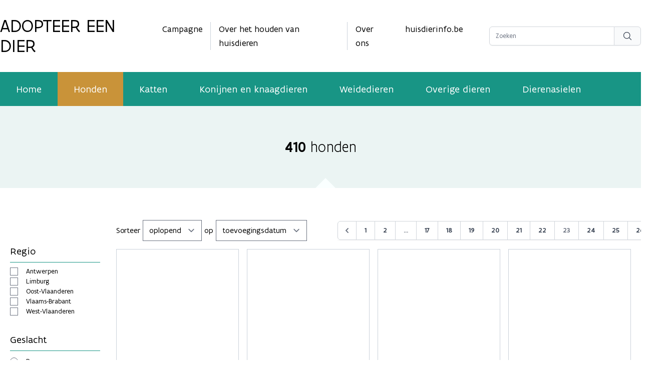

--- FILE ---
content_type: text/html; charset=utf-8
request_url: https://www.adopteereendier.be/honden?age=junior&breed=spaanse-waterhond%2Cweimaraner%2Cdalmatische-hond&page=23
body_size: 9986
content:
<!DOCTYPE html>
<html lang="nl">
    <head>
        <meta charset="utf-8">
        <meta name="viewport" content="width=device-width, initial-scale=1">

        <!-- Google Tag Manager -->
        <script>(function(w,d,s,l,i){w[l]=w[l]||[];w[l].push({'gtm.start':
            new Date().getTime(),event:'gtm.js'});var f=d.getElementsByTagName(s)[0],
        j=d.createElement(s),dl=l!='dataLayer'?'&l='+l:'';j.async=true;j.src=
        'https://www.googletagmanager.com/gtm.js?id='+i+dl;f.parentNode.insertBefore(j,f);
        })(window,document,'script','dataLayer','GTM-NP2X78R');</script>
        <!-- End Google Tag Manager -->

                    <meta name="robots" content="max-snippet:-1,max-image-preview:large,max-video-preview:-1">
<link rel="canonical" href="https://www.adopteereendier.be/honden">

<title>Honden - adopteereendier.be</title>
<meta property="og:title" content="Honden - adopteereendier.be">
<meta property="og:locale" content="nl">
<meta property="og:url" content="https://www.adopteereendier.be/honden">
<meta property="og:site_name" content="Adopteer een dier">
<meta property="og:type" content="website">
<meta name="twitter:card" content="summary">
<meta name="twitter:title" content="Honden - adopteereendier.be">

        
        <base href="https://www.adopteereendier.be">



        <link rel="stylesheet" href="/css/app.css">
        <script src="/js/app.js" defer></script>

        <link rel="stylesheet" href="assets/plugins/venobox/css/venobox.min.css" type="text/css" media="screen" />

        
        <!-- Livewire Styles --><style >[wire\:loading][wire\:loading], [wire\:loading\.delay][wire\:loading\.delay], [wire\:loading\.inline-block][wire\:loading\.inline-block], [wire\:loading\.inline][wire\:loading\.inline], [wire\:loading\.block][wire\:loading\.block], [wire\:loading\.flex][wire\:loading\.flex], [wire\:loading\.table][wire\:loading\.table], [wire\:loading\.grid][wire\:loading\.grid], [wire\:loading\.inline-flex][wire\:loading\.inline-flex] {display: none;}[wire\:loading\.delay\.none][wire\:loading\.delay\.none], [wire\:loading\.delay\.shortest][wire\:loading\.delay\.shortest], [wire\:loading\.delay\.shorter][wire\:loading\.delay\.shorter], [wire\:loading\.delay\.short][wire\:loading\.delay\.short], [wire\:loading\.delay\.default][wire\:loading\.delay\.default], [wire\:loading\.delay\.long][wire\:loading\.delay\.long], [wire\:loading\.delay\.longer][wire\:loading\.delay\.longer], [wire\:loading\.delay\.longest][wire\:loading\.delay\.longest] {display: none;}[wire\:offline][wire\:offline] {display: none;}[wire\:dirty]:not(textarea):not(input):not(select) {display: none;}:root {--livewire-progress-bar-color: #2299dd;}[x-cloak] {display: none !important;}[wire\:cloak] {display: none !important;}dialog#livewire-error::backdrop {background-color: rgba(0, 0, 0, .6);}</style>
    </head>
    <body class="font-flanders text-base flex flex-col min-h-screen" x-data="{ isSideMenuOpen: false }" x-on:contactsent.window="isSideMenuOpen = false">
        <!-- Google Tag Manager (noscript) -->
        <noscript><iframe src="https://www.googletagmanager.com/ns.html?id=GTM-NP2X78R"
            height="0" width="0" style="display:none;visibility:hidden"></iframe></noscript>
        <!-- End Google Tag Manager (noscript) -->

        <script src="https://prod.widgets.burgerprofiel.vlaanderen.be/api/v1/widget/6847b04e-8bd1-4ab5-bab1-486946f47515/embed"></script>
        <script src="https://prod.widgets.burgerprofiel.vlaanderen.be/api/v1/node_modules/@govflanders/vl-widget-polyfill/dist/index.js"></script>

                <header>
            <div class="container hidden xl:block">
                <div class="grid items-center grid-cols-4 gap-4 py-8">
                    <div>
                        <a href="https://www.adopteereendier.be">
                            <h1 class="text-4xl uppercase">Adopteer een dier</h1>
                        </a>
                    </div>
                    <div class="col-span-2">
                        <div class="flex flex-row justify-center text-lg">
                            <div class="pr-4 mr-4 border-r border-color5">
                                <a href="https://www.adopteereendier.be/campagne" class="transition duration-200 hover:text-color2">
                                    Campagne
                                </a>
                            </div>
                            <div class="pr-4 mr-4 border-r border-color5">
                                <a href="https://www.adopteereendier.be/over-houden-huisdieren" class="transition duration-200 hover:text-color2">
                                    Over het houden van huisdieren
                                </a>
                            </div>
                            <div class="pr-4 mr-4">
                                <a href="https://www.adopteereendier.be/over-ons" class="transition duration-200 hover:text-color2">
                                    Over ons
                                </a>
                            </div>
                            <div class="pr-4 mr-4">
                                <a href="https://www.huisdierinfo.be" target="_blank" class="transition duration-200 hover:text-color2">
                                    huisdierinfo.be
                                </a>
                            </div>


                        </div>
                    </div>
                    <div class="flex justify-end">
                        <form action="https://www.adopteereendier.be/zoeken" method="get">
                            <div class="flex rounded-md shadow-sm">
                                <input type="text" class="block w-[250px] border-gray-300 rounded-none rounded-l-md focus:border-indigo-500 focus:ring-indigo-500 sm:text-sm" name="search" placeholder="Zoeken">
                                <button type="submit" class="relative inline-flex items-center px-4 py-2 -ml-px space-x-2 text-sm font-medium text-gray-700 border border-gray-300 rounded-r-md bg-gray-50 hover:bg-gray-100 focus:border-indigo-500 focus:outline-none focus:ring-1 focus:ring-indigo-500">
                                  <!-- Heroicon name: mini/bars-arrow-up -->
                                  <svg xmlns="http://www.w3.org/2000/svg" fill="none" viewBox="0 0 24 24" stroke-width="1.5" stroke="currentColor" class="w-5 h-5">
                                    <path stroke-linecap="round" stroke-linejoin="round" d="M21 21l-5.197-5.197m0 0A7.5 7.5 0 105.196 5.196a7.5 7.5 0 0010.607 10.607z" />
                                  </svg>
                                </button>
                              </div>
                        </form>
                    </div>
                </div>
            </div>

            <nav class="hidden xl:block bg-color1">
                <div class="container flex text-xl text-white">
                    <a href="https://www.adopteereendier.be" class=" transition duration-200 hover:bg-white/20">
                        <div class="px-8 py-5">
                            Home
                        </div>
                    </a>
                                            <a href="https://www.adopteereendier.be/honden" class=" bg-color2">
                            <div class="px-8 py-5">
                                Honden
                            </div>
                        </a>
                    
                                            <a href="https://www.adopteereendier.be/katten" class=" transition duration-200 hover:bg-white/20">
                            <div class="px-8 py-5">
                                Katten
                            </div>
                        </a>
                    
                                            <a href="https://www.adopteereendier.be/konijnen-en-knaagdieren" class=" transition duration-200 hover:bg-white/20">
                            <div class="px-8 py-5">
                                Konijnen en knaagdieren
                            </div>
                        </a>
                    
                                            <a href="https://www.adopteereendier.be/weidedieren" class=" transition duration-200 hover:bg-white/20">
                            <div class="px-8 py-5">
                                Weidedieren
                            </div>
                        </a>
                    
                                            <a href="https://www.adopteereendier.be/overigedieren" class=" transition duration-200 hover:bg-white/20">
                            <div class="px-8 py-5">
                                Overige dieren
                            </div>
                        </a>
                    
                    <a href="https://www.adopteereendier.be/dierenasielen" class=" transition duration-200 hover:bg-white/20">
                        <div class="px-8 py-5">
                            Dierenasielen
                        </div>
                    </a>
                </div>
            </nav>

            <div class="xl:hidden bg-color1" x-data="{mobile: false}">
                <div class="grid items-center grid-cols-3 gap-2 p-5 text-white">
                    <div class="col-span-2 font-medium uppercase">
                        <a href="/">
                            Adopteer een dier
                        </a>
                    </div>
                    <div class="flex justify-end">
                        <button @click="mobile = !mobile">
                            <svg xmlns="http://www.w3.org/2000/svg" class="w-8 h-8" fill="none" viewBox="0 0 24 24" stroke="currentColor">
                                <path stroke-linecap="round" stroke-linejoin="round" stroke-width="2" d="M4 6h16M4 12h16M4 18h16" />
                            </svg>
                        </button>
                    </div>
                </div>

                <div class="pb-4 text-center text-white" x-cloak x-show="mobile">
                    <a class="block py-1" href="https://www.adopteereendier.be">
                        <div>
                            Home
                        </div>
                    </a>
                                            <a class="block py-1" href="https://www.adopteereendier.be/honden">
                            <div>
                                Honden
                            </div>
                        </a>
                    
                                            <a class="block py-1" href="https://www.adopteereendier.be/katten">
                            <div>
                                Katten
                            </div>
                        </a>
                    
                                            <a class="block py-1" href="https://www.adopteereendier.be/konijnen-en-knaagdieren">
                            <div>
                                Konijnen en knaagdieren
                            </div>
                        </a>
                    
                                            <a class="block py-1" href="https://www.adopteereendier.be/weidedieren">
                            <div>
                                Weidedieren
                            </div>
                        </a>
                    
                                            <a class="block py-1" href="https://www.adopteereendier.be/overigedieren">
                            <div>
                                Overige dieren
                            </div>
                        </a>
                    
                    <a class="block py-1" href="https://www.adopteereendier.be/dierenasielen">
                        <div>
                            Dierenasielen
                        </div>
                    </a>
                </div>

            </div>

        </header>

            <div wire:snapshot="{&quot;data&quot;:{&quot;type&quot;:&quot;honden&quot;,&quot;regios&quot;:[[&quot;Antwerpen&quot;,&quot;Limburg&quot;,&quot;Oost-Vlaanderen&quot;,&quot;Vlaams-Brabant&quot;,&quot;West-Vlaanderen&quot;],{&quot;s&quot;:&quot;arr&quot;}],&quot;breeds&quot;:[[&quot;Alaskan Malamute &quot;,&quot;American Pit Bull Terrier&quot;,&quot;American bully&quot;,&quot;Amerikaanse Akita &quot;,&quot;Amerikaanse Staffordshire Terrier&quot;,&quot;Anatolische Herdershond&quot;,&quot;Argentijnse Dog&quot;,&quot;Australian Stumpy Tail Cattle Dog&quot;,&quot;Australische Herdershond&quot;,&quot;Australische Veedrijvershond&quot;,&quot;Beagle&quot;,&quot;Beauceron&quot;,&quot;Border Collie&quot;,&quot;Bull Terrier&quot;,&quot;Bulldog&quot;,&quot;Canary Islands Mastiff&quot;,&quot;Cane Corso Italiano&quot;,&quot;Cavalier King Charles Spaniel&quot;,&quot;Chihuahua &quot;,&quot;Chineses Naakthond\/Kuifhond&quot;,&quot;Chow Chow&quot;,&quot;Dobermann&quot;,&quot;Duitse Herdershond&quot;,&quot;Dwergpinscher&quot;,&quot;Engelse Bulldog&quot;,&quot;Engelse Cocker Spaniel&quot;,&quot;Engelse Pointer&quot;,&quot;Fox Terrier&quot;,&quot;Franse Bulldog&quot;,&quot;Golden Retriever&quot;,&quot;Hollandse Herdershond&quot;,&quot;Jack Russell Terrier&quot;,&quot;Japanse Akita&quot;,&quot;Keeshond \/Duitse spits&quot;,&quot;Komondor&quot;,&quot;Kruising&quot;,&quot;Labrador Retriever&quot;,&quot;Landseer Ect&quot;,&quot;Maltezer&quot;,&quot;Mechelse Herder&quot;,&quot;Pekingees&quot;,&quot;Podengo Portugues&quot;,&quot;Poedel &quot;,&quot;Rottweiler&quot;,&quot;Shar Pei&quot;,&quot;Shiba&quot;,&quot;Shih Tzu&quot;,&quot;Siberische Husky&quot;,&quot;Spaanse Mastiff&quot;,&quot;Spaanse Waterhond &quot;,&quot;Spaanse Windhond &quot;,&quot;Staffordshire Bull Terrier&quot;,&quot;Teckel&quot;,&quot;Tsjechoslowaakse Wolfhond&quot;,&quot;Vizsla &quot;,&quot;Weimaraner&quot;,&quot;Yorkshire Terrier&quot;,&quot;Zwitserse Witte Herder&quot;],{&quot;s&quot;:&quot;arr&quot;}],&quot;dierType&quot;:&quot;hond&quot;,&quot;title&quot;:&quot;honden&quot;,&quot;filters&quot;:[{&quot;hond_kinderen_kleiner_dan_zes&quot;:&quot;0&quot;,&quot;hond_kinderen_kleiner_dan_veertien&quot;:&quot;0&quot;,&quot;hond_gecastreerd&quot;:&quot;1&quot;,&quot;hond_toegang_tot_tuin&quot;:&quot;1&quot;,&quot;hond_zindelijk&quot;:&quot;1&quot;,&quot;hond_kan_vervoerd_worden_in_auto&quot;:&quot;1&quot;,&quot;hond_kan_met_andere_honden&quot;:&quot;0&quot;,&quot;hond_kan_met_andere_katten&quot;:&quot;0&quot;,&quot;hond_kan_met_andere_diersoorten&quot;:&quot;0&quot;,&quot;hond_kan_alleen_thuisblijven&quot;:&quot;1&quot;,&quot;hond_basiscommandos&quot;:&quot;0&quot;,&quot;hond_ervaring_vereist&quot;:&quot;1&quot;,&quot;hond_formaat&quot;:&quot;middel&quot;},{&quot;s&quot;:&quot;arr&quot;}],&quot;filter_geslacht&quot;:&quot;alles&quot;,&quot;filter_ras&quot;:&quot;&quot;,&quot;filter_formaat&quot;:[[],{&quot;s&quot;:&quot;arr&quot;}],&quot;filter_regio&quot;:[[],{&quot;s&quot;:&quot;arr&quot;}],&quot;filter_tuin&quot;:[[],{&quot;s&quot;:&quot;arr&quot;}],&quot;filter_gedraganderedieren&quot;:[[],{&quot;s&quot;:&quot;arr&quot;}],&quot;filter_gedragkinderen&quot;:[[],{&quot;s&quot;:&quot;arr&quot;}],&quot;filter_eigenschappen&quot;:[[],{&quot;s&quot;:&quot;arr&quot;}],&quot;filter_minAge&quot;:0,&quot;minage&quot;:0,&quot;maxage&quot;:15,&quot;filter_maxAge&quot;:15,&quot;sortorder&quot;:&quot;desc&quot;,&quot;sorttype&quot;:&quot;toevoegingsdatum&quot;,&quot;pagefilters&quot;:null,&quot;total&quot;:410,&quot;url&quot;:&quot;https:\/\/www.adopteereendier.be\/honden?age=junior&amp;breed=spaanse-waterhond%2Cweimaraner%2Cdalmatische-hond&amp;page=23&quot;,&quot;paginators&quot;:[{&quot;page&quot;:23},{&quot;s&quot;:&quot;arr&quot;}]},&quot;memo&quot;:{&quot;id&quot;:&quot;1cdWEkHYRILThWT9o7nP&quot;,&quot;name&quot;:&quot;doglisting&quot;,&quot;path&quot;:&quot;honden&quot;,&quot;method&quot;:&quot;GET&quot;,&quot;release&quot;:&quot;a-a-a&quot;,&quot;children&quot;:[],&quot;scripts&quot;:[],&quot;assets&quot;:[],&quot;errors&quot;:[],&quot;locale&quot;:&quot;nl&quot;},&quot;checksum&quot;:&quot;8ab6f746bb8f2ddddd9e2b76acd32ae1ed47b4cbf2a2721740719d6d2223c9e5&quot;}" wire:effects="{&quot;url&quot;:{&quot;filter_geslacht&quot;:{&quot;as&quot;:&quot;geslacht&quot;,&quot;use&quot;:&quot;replace&quot;,&quot;alwaysShow&quot;:false,&quot;except&quot;:null},&quot;filter_ras&quot;:{&quot;as&quot;:&quot;ras&quot;,&quot;use&quot;:&quot;replace&quot;,&quot;alwaysShow&quot;:false,&quot;except&quot;:null},&quot;filter_minAge&quot;:{&quot;as&quot;:&quot;leeftijd_min&quot;,&quot;use&quot;:&quot;replace&quot;,&quot;alwaysShow&quot;:false,&quot;except&quot;:null},&quot;filter_maxAge&quot;:{&quot;as&quot;:&quot;leeftijd_max&quot;,&quot;use&quot;:&quot;replace&quot;,&quot;alwaysShow&quot;:false,&quot;except&quot;:null},&quot;paginators.page&quot;:{&quot;as&quot;:&quot;page&quot;,&quot;use&quot;:&quot;push&quot;,&quot;alwaysShow&quot;:false,&quot;except&quot;:null}}}" wire:id="1cdWEkHYRILThWT9o7nP">
    <div class="relative bg-color9">
        <div class="
            flex items-center justify-center py-16 text-3xl font-light
            after:absolute after:bottom-0 after:left-1/2 after:-ml-[10px] after:w-0 after:h-0 after:border-b-[20px] after:border-b-[#faffff] after:border-l-[20px] after:border-l-solid after:border-l-transparent after:border-r-[20px] after:border-r-solid after:border-r-transparent
        ">
            <span class="mr-2 font-medium">410</span> honden
        </div>
    </div>

    <div class="px-5 py-8 xl:py-16" x-data="{filters: true}">
        <button class="w-full py-2 mb-4 text-white xl:hidden bg-color2"  @click="filters = !filters">
            <div class="flex flex-row items-center justify-center">
                <div>
                    <svg xmlns="http://www.w3.org/2000/svg" fill="none" viewBox="0 0 24 24" stroke-width="1.5" stroke="currentColor" class="w-6 h-6 mr-4">
                        <path stroke-linecap="round" stroke-linejoin="round" d="M10.5 6h9.75M10.5 6a1.5 1.5 0 11-3 0m3 0a1.5 1.5 0 10-3 0M3.75 6H7.5m3 12h9.75m-9.75 0a1.5 1.5 0 01-3 0m3 0a1.5 1.5 0 00-3 0m-3.75 0H7.5m9-6h3.75m-3.75 0a1.5 1.5 0 01-3 0m3 0a1.5 1.5 0 00-3 0m-9.75 0h9.75" />
                    </svg>
                </div>
                <div>
                    Toon filters
                </div>
            </div>
        </button>
        <div class="grid grid-cols-1 xl:gap-8 xl:grid-cols-6">
            <div x-show="filters" class="hidden xl:block" :class="{ 'hidden': ! filters }">
                
                <h2 class="pb-2 mb-2 text-xl text-black border-b xl:mt-12 border-color1">Regio</h2>
                <div class="flex flex-col justify-center">
                    <!--[if BLOCK]><![endif]-->                        <!--[if BLOCK]><![endif]-->                            <div class="flex items-center">
                                <input type="checkbox" class="mr-4" wire:model.live="filter_regio" id="regioantwerpen" value="Antwerpen"><label for="regioantwerpen" class="text-sm">Antwerpen</label>
                            </div>
                        <!--[if ENDBLOCK]><![endif]-->                                            <!--[if BLOCK]><![endif]-->                            <div class="flex items-center">
                                <input type="checkbox" class="mr-4" wire:model.live="filter_regio" id="regiolimburg" value="Limburg"><label for="regiolimburg" class="text-sm">Limburg</label>
                            </div>
                        <!--[if ENDBLOCK]><![endif]-->                                            <!--[if BLOCK]><![endif]-->                            <div class="flex items-center">
                                <input type="checkbox" class="mr-4" wire:model.live="filter_regio" id="regiooost-vlaanderen" value="Oost-Vlaanderen"><label for="regiooost-vlaanderen" class="text-sm">Oost-Vlaanderen</label>
                            </div>
                        <!--[if ENDBLOCK]><![endif]-->                                            <!--[if BLOCK]><![endif]-->                            <div class="flex items-center">
                                <input type="checkbox" class="mr-4" wire:model.live="filter_regio" id="regiovlaams-brabant" value="Vlaams-Brabant"><label for="regiovlaams-brabant" class="text-sm">Vlaams-Brabant</label>
                            </div>
                        <!--[if ENDBLOCK]><![endif]-->                                            <!--[if BLOCK]><![endif]-->                            <div class="flex items-center">
                                <input type="checkbox" class="mr-4" wire:model.live="filter_regio" id="regiowest-vlaanderen" value="West-Vlaanderen"><label for="regiowest-vlaanderen" class="text-sm">West-Vlaanderen</label>
                            </div>
                        <!--[if ENDBLOCK]><![endif]-->                    <!--[if ENDBLOCK]><![endif]-->                </div>

                <h2 class="pb-2 mt-8 mb-2 text-xl text-black border-b border-color1">Geslacht</h2>
                <div class="flex flex-col justify-center">
                    <div>
                        <input type="radio" class="mr-4" wire:model.live="filter_geslacht" id="geslachtreu" value="M"><label for="geslachtreu" class="text-sm">Reu</label>
                    </div>
                    <div>
                        <input type="radio" class="mr-4" wire:model.live="filter_geslacht" id="geslachtteef" value="F"><label for="geslachtteef" class="text-sm">Teef</label>
                    </div>
                    <div>
                        <input type="radio" class="mr-4" wire:model.live="filter_geslacht" id="geslacht" value="alles"><label for="geslacht" class="text-sm">Alles</label>
                    </div>
                </div>

                <h2 class="pb-2 mt-8 mb-2 text-xl text-black border-b border-color1">Leeftijd (in jaren)</h2>
                <!-- component -->

                <div class="flex items-center justify-center">
                    <div class="relative w-full max-w-xl">
                        <div class="flex items-center justify-between pt-5">
                            <div>
                                Van
                                <select wire:model.live="filter_minAge" class="w-24 px-3 py-2 text-center border border-gray-200 rounded">
                                    <!--[if BLOCK]><![endif]-->                                        <option value="0">0</option>
                                                                            <option value="1">1</option>
                                                                            <option value="2">2</option>
                                                                            <option value="3">3</option>
                                                                            <option value="4">4</option>
                                                                            <option value="5">5</option>
                                                                            <option value="6">6</option>
                                                                            <option value="7">7</option>
                                                                            <option value="8">8</option>
                                                                            <option value="9">9</option>
                                                                            <option value="10">10</option>
                                                                            <option value="11">11</option>
                                                                            <option value="12">12</option>
                                                                            <option value="13">13</option>
                                                                            <option value="14">14</option>
                                                                            <option value="15">15</option>
                                    <!--[if ENDBLOCK]><![endif]-->                                </select>
                            </div>
                            <div>
                                Tot
                                <select wire:model.live="filter_maxAge" class="w-24 px-3 py-2 text-center border border-gray-200 rounded">
                                    <!--[if BLOCK]><![endif]-->                                        <option value="1">1</option>
                                                                            <option value="2">2</option>
                                                                            <option value="3">3</option>
                                                                            <option value="4">4</option>
                                                                            <option value="5">5</option>
                                                                            <option value="6">6</option>
                                                                            <option value="7">7</option>
                                                                            <option value="8">8</option>
                                                                            <option value="9">9</option>
                                                                            <option value="10">10</option>
                                                                            <option value="11">11</option>
                                                                            <option value="12">12</option>
                                                                            <option value="13">13</option>
                                                                            <option value="14">14</option>
                                                                            <option value="15">15</option>
                                    <!--[if ENDBLOCK]><![endif]-->                                </select>
                            </div>
                        </div>
                    </div>
                </div>

                <h2 class="pb-2 mt-12 mb-2 text-xl text-black border-b border-color1">Heeft toegang nodig tot een tuin</h2>
                <div class="flex flex-col justify-center">
                    <div class="flex flex-col justify-center">
                        <div>
                            <input type="checkbox" class="mr-4" wire:model.live="filter_tuin" value="ja" id="tuinja"><label for="tuinja" class="text-sm">Ja</label>
                        </div>
                        <div>
                            <input type="checkbox" class="mr-4" wire:model.live="filter_tuin" value="neen" id="tuinneen"><label for="tuinneen" class="text-sm">Neen</label>
                        </div>
                        <div>
                            <input type="checkbox" class="mr-4" wire:model.live="filter_tuin" value="onbekend" id="tuinonbekend"><label for="tuinonbekend" class="text-sm">Onbekend</label>
                        </div>
                    </div>
                </div>

                <h2 class="pb-2 mt-12 mb-2 text-xl text-black border-b border-color1">Gedrag t.o.v. andere dieren</h2>
                <div class="flex flex-col justify-center">
                    <div class="flex flex-col justify-center">
                        <div>
                            <input type="checkbox" class="mr-4" wire:model.live="filter_gedraganderedieren" value="andere_honden" id="anderehonden"><label for="anderehonden" class="text-sm">Kan omgaan met andere honden</label>
                        </div>
                        <div>
                            <input type="checkbox" class="mr-4" wire:model.live="filter_gedraganderedieren" value="andere_katten" id="anderekatten"><label for="anderekatten" class="text-sm">Kan omgaan met katten</label>
                        </div>
                        <div>
                            <input type="checkbox" class="mr-4" wire:model.live="filter_gedraganderedieren" value="andere_dieren" id="anderedieren"><label for="anderedieren" class="text-sm">Kan omgaan met andere diersoorten (kip, konijn, ...)</label>
                        </div>
                    </div>
                </div>

                <h2 class="pb-2 mt-12 mb-2 text-xl text-black border-b border-color1">Kan omgaan met kinderen</h2>
                <div class="flex flex-col justify-center">
                    <div class="flex flex-col justify-center">
                        <div>
                            <input type="checkbox" class="mr-4" wire:model.live="filter_gedragkinderen" value="6" id="kinderen6"><label for="kinderen6" class="text-sm">Ja, jonger dan 6 jaar</label>
                        </div>
                        <div>
                            <input type="checkbox" class="mr-4" wire:model.live="filter_gedragkinderen" value="14" id="kinderen14"><label for="kinderen14" class="text-sm">Ja, tussen 6 en 14 jaar</label>
                        </div>
                    </div>
                </div>

                <h2 class="pb-2 mt-12 mb-2 text-xl text-black border-b border-color1">Formaat</h2>
                <div class="flex flex-col justify-center">
                    <div>
                        <input type="checkbox" class="mr-4" wire:model.live="filter_formaat" value="mini" id="mini"><label for="mini" class="text-sm">Zeer klein (< 5kg)</label>
                    </div>
                    <div>
                        <input type="checkbox" class="mr-4" wire:model.live="filter_formaat" value="klein" id="klein"><label for="klein" class="text-sm">Klein (5 - 10kg)</label>
                    </div>
                    <div>
                        <input type="checkbox" class="mr-4" wire:model.live="filter_formaat" value="middel" id="middel"><label for="middel" class="text-sm">Middel (10 - 20kg)</label>
                    </div>
                    <div>
                        <input type="checkbox" class="mr-4" wire:model.live="filter_formaat" value="groot" id="groot"><label for="groot" class="text-sm">Groot (20 - 35kg)</label>
                    </div>
                    <div>
                        <input type="checkbox" class="mr-4" wire:model.live="filter_formaat" value="extra_groot" id="extra_groot"><label for="extra_groot" class="text-sm">Extra groot (> 35kg)</label>
                    </div>
                </div>

                <h2 class="pb-2 mt-12 mb-2 text-xl text-black border-b border-color1">Ras</h2>
                <div class="flex flex-col justify-center">
                    <select wire:model.live="filter_ras" id="filter_ras">
                        <option value=""></option>
                        <!--[if BLOCK]><![endif]-->                            <option value="alaskan-malamute">Alaskan Malamute </option>
                                                    <option value="american-pit-bull-terrier">American Pit Bull Terrier</option>
                                                    <option value="american-bully">American bully</option>
                                                    <option value="amerikaanse-akita">Amerikaanse Akita </option>
                                                    <option value="amerikaanse-staffordshire-terrier">Amerikaanse Staffordshire Terrier</option>
                                                    <option value="anatolische-herdershond">Anatolische Herdershond</option>
                                                    <option value="argentijnse-dog">Argentijnse Dog</option>
                                                    <option value="australian-stumpy-tail-cattle-dog">Australian Stumpy Tail Cattle Dog</option>
                                                    <option value="australische-herdershond">Australische Herdershond</option>
                                                    <option value="australische-veedrijvershond">Australische Veedrijvershond</option>
                                                    <option value="beagle">Beagle</option>
                                                    <option value="beauceron">Beauceron</option>
                                                    <option value="border-collie">Border Collie</option>
                                                    <option value="bull-terrier">Bull Terrier</option>
                                                    <option value="bulldog">Bulldog</option>
                                                    <option value="canary-islands-mastiff">Canary Islands Mastiff</option>
                                                    <option value="cane-corso-italiano">Cane Corso Italiano</option>
                                                    <option value="cavalier-king-charles-spaniel">Cavalier King Charles Spaniel</option>
                                                    <option value="chihuahua">Chihuahua </option>
                                                    <option value="chineses-naakthondkuifhond">Chineses Naakthond/Kuifhond</option>
                                                    <option value="chow-chow">Chow Chow</option>
                                                    <option value="dobermann">Dobermann</option>
                                                    <option value="duitse-herdershond">Duitse Herdershond</option>
                                                    <option value="dwergpinscher">Dwergpinscher</option>
                                                    <option value="engelse-bulldog">Engelse Bulldog</option>
                                                    <option value="engelse-cocker-spaniel">Engelse Cocker Spaniel</option>
                                                    <option value="engelse-pointer">Engelse Pointer</option>
                                                    <option value="fox-terrier">Fox Terrier</option>
                                                    <option value="franse-bulldog">Franse Bulldog</option>
                                                    <option value="golden-retriever">Golden Retriever</option>
                                                    <option value="hollandse-herdershond">Hollandse Herdershond</option>
                                                    <option value="jack-russell-terrier">Jack Russell Terrier</option>
                                                    <option value="japanse-akita">Japanse Akita</option>
                                                    <option value="keeshond-duitse-spits">Keeshond /Duitse spits</option>
                                                    <option value="komondor">Komondor</option>
                                                    <option value="kruising">Kruising</option>
                                                    <option value="labrador-retriever">Labrador Retriever</option>
                                                    <option value="landseer-ect">Landseer Ect</option>
                                                    <option value="maltezer">Maltezer</option>
                                                    <option value="mechelse-herder">Mechelse Herder</option>
                                                    <option value="pekingees">Pekingees</option>
                                                    <option value="podengo-portugues">Podengo Portugues</option>
                                                    <option value="poedel">Poedel </option>
                                                    <option value="rottweiler">Rottweiler</option>
                                                    <option value="shar-pei">Shar Pei</option>
                                                    <option value="shiba">Shiba</option>
                                                    <option value="shih-tzu">Shih Tzu</option>
                                                    <option value="siberische-husky">Siberische Husky</option>
                                                    <option value="spaanse-mastiff">Spaanse Mastiff</option>
                                                    <option value="spaanse-waterhond">Spaanse Waterhond </option>
                                                    <option value="spaanse-windhond">Spaanse Windhond </option>
                                                    <option value="staffordshire-bull-terrier">Staffordshire Bull Terrier</option>
                                                    <option value="teckel">Teckel</option>
                                                    <option value="tsjechoslowaakse-wolfhond">Tsjechoslowaakse Wolfhond</option>
                                                    <option value="vizsla">Vizsla </option>
                                                    <option value="weimaraner">Weimaraner</option>
                                                    <option value="yorkshire-terrier">Yorkshire Terrier</option>
                                                    <option value="zwitserse-witte-herder">Zwitserse Witte Herder</option>
                        <!--[if ENDBLOCK]><![endif]-->                    </select>
                </div>

                <h2 class="pb-2 mt-12 mb-2 text-xl text-black border-b border-color1">Eigenschappen</h2>
                <div class="flex flex-col justify-center">
                    <div>
                        <input type="checkbox" class="mr-4" wire:model.live="filter_eigenschappen" value="hond_gecastreerd" id="hond_gecastreerd"><label for="hond_gecastreerd" class="text-sm">Gecastreerd / Gesteriliseerd</label>
                    </div>
                    <div>
                        <input type="checkbox" class="mr-4" wire:model.live="filter_eigenschappen" value="hond_zindelijk" id="hond_zindelijk"><label for="hond_zindelijk" class="text-sm">Is zindelijk</label>
                    </div>
                    <div>
                        <input type="checkbox" class="mr-4" wire:model.live="filter_eigenschappen" value="hond_kan_vervoerd_worden_in_auto" id="hond_kan_vervoerd_worden_in_auto"><label for="hond_kan_vervoerd_worden_in_auto" class="text-sm">Kan vervoerd worden in auto</label>
                    </div>
                    <div>
                        <input type="checkbox" class="mr-4" wire:model.live="filter_eigenschappen" value="hond_kan_alleen_thuisblijven" id="hond_kan_alleen_thuisblijven"><label for="hond_kan_alleen_thuisblijven" class="text-sm">Kan alleen thuis blijven</label>
                    </div>
                    <div>
                        <input type="checkbox" class="mr-4" wire:model.live="filter_eigenschappen" value="hond_basiscommandos" id="hond_basiscommandos"><label for="hond_basiscommandos" class="text-sm">Kent basiscommando's</label>
                    </div>
                    <div>
                        <input type="checkbox" class="mr-4" wire:model.live="filter_eigenschappen" value="hond_ervaring_vereist" id="hond_ervaring_vereist"><label for="hond_ervaring_vereist" class="text-sm">Ervaring vereist</label>
                    </div>
                </div>

            </div>
            <div class="col-span-5">
                <div class="grid grid-cols-6 gap-4">
                    <div class="col-span-3 mb-4">
                        Sorteer
                        <select wire:model.live="sortorder">
                            <option value="asc">oplopend</option>
                            <option value="desc">aflopend</option>
                        </select>
                        op
                        <select wire:model.live="sorttype">
                            <option value="toevoegingsdatum">toevoegingsdatum</option>
                            <option value="leeftijd">leeftijd</option>
                            <option value="ras">ras</option>
                            <option value="asiel">asiel</option>
                        </select>
                    </div>
                    <div class="flex justify-end col-span-3 mb-4">
                        <!--[if BLOCK]><![endif]-->    <nav role="navigation" aria-label="Pagination Navigation" class="flex items-center justify-center w-full">
        <div class="flex justify-between flex-1 sm:hidden">
            <!--[if BLOCK]><![endif]-->                <button wire:click="previousPage" wire:loading.attr="disabled" class="relative inline-flex items-center px-4 py-2 text-sm font-medium leading-5 text-gray-700 transition duration-150 ease-in-out bg-white border border-gray-300 rounded-md hover:text-gray-500 focus:outline-none focus:shadow-outline-blue focus:border-blue-300 active:bg-gray-100 active:text-gray-700">
                    Vorige
                </button>
            <!--[if ENDBLOCK]><![endif]-->
            <!--[if BLOCK]><![endif]-->                <button wire:click="nextPage" wire:loading.attr="disabled" class="relative inline-flex items-center px-4 py-2 ml-3 text-sm font-medium leading-5 text-gray-700 transition duration-150 ease-in-out bg-white border border-gray-300 rounded-md hover:text-gray-500 focus:outline-none focus:shadow-outline-blue focus:border-blue-300 active:bg-gray-100 active:text-gray-700">
                    Volgende
                </button>
            <!--[if ENDBLOCK]><![endif]-->        </div>

        <div class="hidden mx-auto sm:flex-1 sm:flex sm:items-center sm:justify-end">
            <div>
                <span class="relative z-0 inline-flex shadow-sm">
                    
                    <!--[if BLOCK]><![endif]-->                        <button wire:click="previousPage" wire:loading.attr="disabled" wire:click="previousPage" rel="prev" class="relative inline-flex items-center px-2 py-2 text-sm font-medium leading-5 text-gray-500 transition duration-150 ease-in-out bg-white border border-gray-300 rounded-l-md hover:text-gray-400 focus:z-10 focus:outline-none focus:border-blue-300 focus:shadow-outline-blue active:bg-gray-100 active:text-gray-500" aria-label="Vorige">
                            <svg class="w-5 h-5" fill="currentColor" viewBox="0 0 20 20">
                                <path fill-rule="evenodd" d="M12.707 5.293a1 1 0 010 1.414L9.414 10l3.293 3.293a1 1 0 01-1.414 1.414l-4-4a1 1 0 010-1.414l4-4a1 1 0 011.414 0z" clip-rule="evenodd" />
                            </svg>
                        </button>
                    <!--[if ENDBLOCK]><![endif]-->
                    
                    <!--[if BLOCK]><![endif]-->                        
                        <!--[if BLOCK]><![endif]--><!--[if ENDBLOCK]><![endif]-->
                        
                        <!--[if BLOCK]><![endif]-->                            <!--[if BLOCK]><![endif]-->                                <!--[if BLOCK]><![endif]-->                                    <button wire:click="gotoPage(1)" wire:loading.attr="disabled" class="relative inline-flex items-center px-4 py-2 -ml-px text-sm font-medium leading-5 text-gray-700 transition duration-150 ease-in-out bg-white border border-gray-300 hover:text-gray-500 focus:z-10 focus:outline-none focus:border-blue-300 focus:shadow-outline-blue active:bg-gray-100 active:text-gray-700" aria-label="Go to page 1">
                                        1
                                    </button>
                                <!--[if ENDBLOCK]><![endif]-->                                                            <!--[if BLOCK]><![endif]-->                                    <button wire:click="gotoPage(2)" wire:loading.attr="disabled" class="relative inline-flex items-center px-4 py-2 -ml-px text-sm font-medium leading-5 text-gray-700 transition duration-150 ease-in-out bg-white border border-gray-300 hover:text-gray-500 focus:z-10 focus:outline-none focus:border-blue-300 focus:shadow-outline-blue active:bg-gray-100 active:text-gray-700" aria-label="Go to page 2">
                                        2
                                    </button>
                                <!--[if ENDBLOCK]><![endif]-->                            <!--[if ENDBLOCK]><![endif]-->                        <!--[if ENDBLOCK]><![endif]-->                                            
                        <!--[if BLOCK]><![endif]-->                            <span aria-disabled="true">
                                <span class="relative inline-flex items-center px-4 py-2 -ml-px text-sm font-medium leading-5 text-gray-700 bg-white border border-gray-300 cursor-default">...</span>
                            </span>
                        <!--[if ENDBLOCK]><![endif]-->
                        
                        <!--[if BLOCK]><![endif]--><!--[if ENDBLOCK]><![endif]-->                                            
                        <!--[if BLOCK]><![endif]--><!--[if ENDBLOCK]><![endif]-->
                        
                        <!--[if BLOCK]><![endif]-->                            <!--[if BLOCK]><![endif]-->                                <!--[if BLOCK]><![endif]-->                                    <button wire:click="gotoPage(17)" wire:loading.attr="disabled" class="relative inline-flex items-center px-4 py-2 -ml-px text-sm font-medium leading-5 text-gray-700 transition duration-150 ease-in-out bg-white border border-gray-300 hover:text-gray-500 focus:z-10 focus:outline-none focus:border-blue-300 focus:shadow-outline-blue active:bg-gray-100 active:text-gray-700" aria-label="Go to page 17">
                                        17
                                    </button>
                                <!--[if ENDBLOCK]><![endif]-->                                                            <!--[if BLOCK]><![endif]-->                                    <button wire:click="gotoPage(18)" wire:loading.attr="disabled" class="relative inline-flex items-center px-4 py-2 -ml-px text-sm font-medium leading-5 text-gray-700 transition duration-150 ease-in-out bg-white border border-gray-300 hover:text-gray-500 focus:z-10 focus:outline-none focus:border-blue-300 focus:shadow-outline-blue active:bg-gray-100 active:text-gray-700" aria-label="Go to page 18">
                                        18
                                    </button>
                                <!--[if ENDBLOCK]><![endif]-->                                                            <!--[if BLOCK]><![endif]-->                                    <button wire:click="gotoPage(19)" wire:loading.attr="disabled" class="relative inline-flex items-center px-4 py-2 -ml-px text-sm font-medium leading-5 text-gray-700 transition duration-150 ease-in-out bg-white border border-gray-300 hover:text-gray-500 focus:z-10 focus:outline-none focus:border-blue-300 focus:shadow-outline-blue active:bg-gray-100 active:text-gray-700" aria-label="Go to page 19">
                                        19
                                    </button>
                                <!--[if ENDBLOCK]><![endif]-->                                                            <!--[if BLOCK]><![endif]-->                                    <button wire:click="gotoPage(20)" wire:loading.attr="disabled" class="relative inline-flex items-center px-4 py-2 -ml-px text-sm font-medium leading-5 text-gray-700 transition duration-150 ease-in-out bg-white border border-gray-300 hover:text-gray-500 focus:z-10 focus:outline-none focus:border-blue-300 focus:shadow-outline-blue active:bg-gray-100 active:text-gray-700" aria-label="Go to page 20">
                                        20
                                    </button>
                                <!--[if ENDBLOCK]><![endif]-->                                                            <!--[if BLOCK]><![endif]-->                                    <button wire:click="gotoPage(21)" wire:loading.attr="disabled" class="relative inline-flex items-center px-4 py-2 -ml-px text-sm font-medium leading-5 text-gray-700 transition duration-150 ease-in-out bg-white border border-gray-300 hover:text-gray-500 focus:z-10 focus:outline-none focus:border-blue-300 focus:shadow-outline-blue active:bg-gray-100 active:text-gray-700" aria-label="Go to page 21">
                                        21
                                    </button>
                                <!--[if ENDBLOCK]><![endif]-->                                                            <!--[if BLOCK]><![endif]-->                                    <button wire:click="gotoPage(22)" wire:loading.attr="disabled" class="relative inline-flex items-center px-4 py-2 -ml-px text-sm font-medium leading-5 text-gray-700 transition duration-150 ease-in-out bg-white border border-gray-300 hover:text-gray-500 focus:z-10 focus:outline-none focus:border-blue-300 focus:shadow-outline-blue active:bg-gray-100 active:text-gray-700" aria-label="Go to page 22">
                                        22
                                    </button>
                                <!--[if ENDBLOCK]><![endif]-->                                                            <!--[if BLOCK]><![endif]-->                                    <span aria-current="page">
                                        <span class="relative inline-flex items-center px-4 py-2 -ml-px text-sm font-medium leading-5 text-gray-500 bg-white border border-gray-300 cursor-default">23</span>
                                    </span>
                                <!--[if ENDBLOCK]><![endif]-->                                                            <!--[if BLOCK]><![endif]-->                                    <button wire:click="gotoPage(24)" wire:loading.attr="disabled" class="relative inline-flex items-center px-4 py-2 -ml-px text-sm font-medium leading-5 text-gray-700 transition duration-150 ease-in-out bg-white border border-gray-300 hover:text-gray-500 focus:z-10 focus:outline-none focus:border-blue-300 focus:shadow-outline-blue active:bg-gray-100 active:text-gray-700" aria-label="Go to page 24">
                                        24
                                    </button>
                                <!--[if ENDBLOCK]><![endif]-->                                                            <!--[if BLOCK]><![endif]-->                                    <button wire:click="gotoPage(25)" wire:loading.attr="disabled" class="relative inline-flex items-center px-4 py-2 -ml-px text-sm font-medium leading-5 text-gray-700 transition duration-150 ease-in-out bg-white border border-gray-300 hover:text-gray-500 focus:z-10 focus:outline-none focus:border-blue-300 focus:shadow-outline-blue active:bg-gray-100 active:text-gray-700" aria-label="Go to page 25">
                                        25
                                    </button>
                                <!--[if ENDBLOCK]><![endif]-->                                                            <!--[if BLOCK]><![endif]-->                                    <button wire:click="gotoPage(26)" wire:loading.attr="disabled" class="relative inline-flex items-center px-4 py-2 -ml-px text-sm font-medium leading-5 text-gray-700 transition duration-150 ease-in-out bg-white border border-gray-300 hover:text-gray-500 focus:z-10 focus:outline-none focus:border-blue-300 focus:shadow-outline-blue active:bg-gray-100 active:text-gray-700" aria-label="Go to page 26">
                                        26
                                    </button>
                                <!--[if ENDBLOCK]><![endif]-->                            <!--[if ENDBLOCK]><![endif]-->                        <!--[if ENDBLOCK]><![endif]-->                    <!--[if ENDBLOCK]><![endif]-->
                    
                    <!--[if BLOCK]><![endif]-->                        <button wire:click="nextPage" wire:loading.attr="disabled" rel="next" class="relative inline-flex items-center px-2 py-2 -ml-px text-sm font-medium leading-5 text-gray-500 transition duration-150 ease-in-out bg-white border border-gray-300 rounded-r-md hover:text-gray-400 focus:z-10 focus:outline-none focus:border-blue-300 focus:shadow-outline-blue active:bg-gray-100 active:text-gray-500" aria-label="Volgende">
                            <svg class="w-5 h-5" fill="currentColor" viewBox="0 0 20 20">
                                <path fill-rule="evenodd" d="M7.293 14.707a1 1 0 010-1.414L10.586 10 7.293 6.707a1 1 0 011.414-1.414l4 4a1 1 0 010 1.414l-4 4a1 1 0 01-1.414 0z" clip-rule="evenodd" />
                            </svg>
                        </button>
                    <!--[if ENDBLOCK]><![endif]-->                </span>
            </div>
        </div>
    </nav>
<!--[if ENDBLOCK]><![endif]-->
                    </div>
                </div>
                <div class="grid grid-cols-1 gap-4 md:grid-cols-2 xl:grid-cols-4">
                    <!--[if BLOCK]><![endif]-->                        <!--[if BLOCK]><![endif]-->                            <a href="https://www.adopteereendier.be/honden/123595/zena">
    <div class="flex flex-col border border-color5">
        <div class="w-full pb-[100%] bg-cover bg-center" style="background-image: url('https://media.animalshelter.be/246041/animal-trust-vzw-zena-238913-main.jpg');"></div>

        <div class="p-3">
            <h4 class="text-2xl font-medium text-color1">Zena</h4>
            <p class="pb-2 font-medium">Canis Vulgaris</p>
            <p class="pb-2 text-sm">
                Teef
                <!--[if BLOCK]><![endif]-->                    - 1 jaar en 7 maand
                <!--[if ENDBLOCK]><![endif]-->            </p>
            <p class="h-20 text-sm">Zena - Kruising

Teef gesteriliseerd - &deg;1/06/2024 - Groot

Kan bij honden: ?
Kan bij katten: ?
Kan bij kleine kinderen:&nbsp;✗
Kan bij grote kinderen:&nbsp;?...</p>
        </div>
        <div class="px-3 py-6 border-t bg-color8 border-color5">
            <div class="flex flex-row items-center">
                <div class="w-1/12">
                    <svg xmlns="http://www.w3.org/2000/svg" class="w-6 h-6" fill="none" viewBox="0 0 24 24" stroke="currentColor">
                        <path stroke-linecap="round" stroke-linejoin="round" stroke-width="2" d="M17.657 16.657L13.414 20.9a1.998 1.998 0 01-2.827 0l-4.244-4.243a8 8 0 1111.314 0z" />
                        <path stroke-linecap="round" stroke-linejoin="round" stroke-width="2" d="M15 11a3 3 0 11-6 0 3 3 0 016 0z" />
                    </svg>
                </div>
                <!--[if BLOCK]><![endif]-->                <div class="w-10/12 ml-4 text-sm">
                    <p class="flex items-center h-10 font-bold">Animal Trust Vzw</p>
                    <p>MELLE</p>
                </div>
                <!--[if ENDBLOCK]><![endif]-->                <div class="w-1/12">
                    <svg xmlns="http://www.w3.org/2000/svg" class="w-6 h-6" fill="none" viewBox="0 0 24 24" stroke="currentColor">
                        <path stroke-linecap="round" stroke-linejoin="round" stroke-width="2" d="M14 5l7 7m0 0l-7 7m7-7H3" />
                    </svg>
                </div>
            </div>
        </div>
    </div>
</a>                            
                                                    <a href="https://www.adopteereendier.be/honden/123594/pixie">
    <div class="flex flex-col border border-color5">
        <div class="w-full pb-[100%] bg-cover bg-center" style="background-image: url('https://media.animalshelter.be/249660/animal-trust-vzw-pixie-238905-main.jpg');"></div>

        <div class="p-3">
            <h4 class="text-2xl font-medium text-color1">Pixie</h4>
            <p class="pb-2 font-medium">Bulldog</p>
            <p class="pb-2 text-sm">
                Teef
                <!--[if BLOCK]><![endif]-->                    - 2 jaar en 0 maand
                <!--[if ENDBLOCK]><![endif]-->            </p>
            <p class="h-20 text-sm">Pixie - Kruising Bulldog

Teef gesteriliseerd - &deg;18/12/2021 - Middelgroot

Pixie verblijft in opvang in Tollembeek. Een kennismaking gaat dan ook daar door en niet...</p>
        </div>
        <div class="px-3 py-6 border-t bg-color8 border-color5">
            <div class="flex flex-row items-center">
                <div class="w-1/12">
                    <svg xmlns="http://www.w3.org/2000/svg" class="w-6 h-6" fill="none" viewBox="0 0 24 24" stroke="currentColor">
                        <path stroke-linecap="round" stroke-linejoin="round" stroke-width="2" d="M17.657 16.657L13.414 20.9a1.998 1.998 0 01-2.827 0l-4.244-4.243a8 8 0 1111.314 0z" />
                        <path stroke-linecap="round" stroke-linejoin="round" stroke-width="2" d="M15 11a3 3 0 11-6 0 3 3 0 016 0z" />
                    </svg>
                </div>
                <!--[if BLOCK]><![endif]-->                <div class="w-10/12 ml-4 text-sm">
                    <p class="flex items-center h-10 font-bold">Animal Trust Vzw</p>
                    <p>MELLE</p>
                </div>
                <!--[if ENDBLOCK]><![endif]-->                <div class="w-1/12">
                    <svg xmlns="http://www.w3.org/2000/svg" class="w-6 h-6" fill="none" viewBox="0 0 24 24" stroke="currentColor">
                        <path stroke-linecap="round" stroke-linejoin="round" stroke-width="2" d="M14 5l7 7m0 0l-7 7m7-7H3" />
                    </svg>
                </div>
            </div>
        </div>
    </div>
</a>                            
                                                    <a href="https://www.adopteereendier.be/honden/123592/mikky">
    <div class="flex flex-col border border-color5">
        <div class="w-full pb-[100%] bg-cover bg-center" style="background-image: url('https://www.animalshelter.be/storage/animalshelter/59156/animal-trust-vzw-mikky-91284-main.jpg');"></div>

        <div class="p-3">
            <h4 class="text-2xl font-medium text-color1">Mikky</h4>
            <p class="pb-2 font-medium">Japanse Akita</p>
            <p class="pb-2 text-sm">
                Reu
                <!--[if BLOCK]><![endif]-->                    - 5 jaar en 10 maand
                <!--[if ENDBLOCK]><![endif]-->            </p>
            <p class="h-20 text-sm">Update:

Mikky zit ondertussen al een jaar terug bij ons. Hij blijft een &quot;eeuwige puber&quot; en test nog altijd graag mensen uit op een speelse...</p>
        </div>
        <div class="px-3 py-6 border-t bg-color8 border-color5">
            <div class="flex flex-row items-center">
                <div class="w-1/12">
                    <svg xmlns="http://www.w3.org/2000/svg" class="w-6 h-6" fill="none" viewBox="0 0 24 24" stroke="currentColor">
                        <path stroke-linecap="round" stroke-linejoin="round" stroke-width="2" d="M17.657 16.657L13.414 20.9a1.998 1.998 0 01-2.827 0l-4.244-4.243a8 8 0 1111.314 0z" />
                        <path stroke-linecap="round" stroke-linejoin="round" stroke-width="2" d="M15 11a3 3 0 11-6 0 3 3 0 016 0z" />
                    </svg>
                </div>
                <!--[if BLOCK]><![endif]-->                <div class="w-10/12 ml-4 text-sm">
                    <p class="flex items-center h-10 font-bold">Animal Trust Vzw</p>
                    <p>MELLE</p>
                </div>
                <!--[if ENDBLOCK]><![endif]-->                <div class="w-1/12">
                    <svg xmlns="http://www.w3.org/2000/svg" class="w-6 h-6" fill="none" viewBox="0 0 24 24" stroke="currentColor">
                        <path stroke-linecap="round" stroke-linejoin="round" stroke-width="2" d="M14 5l7 7m0 0l-7 7m7-7H3" />
                    </svg>
                </div>
            </div>
        </div>
    </div>
</a>                            
                                                    <a href="https://www.adopteereendier.be/honden/123577/jack">
    <div class="flex flex-col border border-color5">
        <div class="w-full pb-[100%] bg-cover bg-center" style="background-image: url('https://media.animalshelter.be/244002/de-ark-van-pollare-vzw-x-237479-main.jpg');"></div>

        <div class="p-3">
            <h4 class="text-2xl font-medium text-color1">Jack</h4>
            <p class="pb-2 font-medium">-</p>
            <p class="pb-2 text-sm">
                Reu
                <!--[if BLOCK]><![endif]-->                    - 12 jaar en 7 maand
                <!--[if ENDBLOCK]><![endif]-->            </p>
            <p class="h-20 text-sm"></p>
        </div>
        <div class="px-3 py-6 border-t bg-color8 border-color5">
            <div class="flex flex-row items-center">
                <div class="w-1/12">
                    <svg xmlns="http://www.w3.org/2000/svg" class="w-6 h-6" fill="none" viewBox="0 0 24 24" stroke="currentColor">
                        <path stroke-linecap="round" stroke-linejoin="round" stroke-width="2" d="M17.657 16.657L13.414 20.9a1.998 1.998 0 01-2.827 0l-4.244-4.243a8 8 0 1111.314 0z" />
                        <path stroke-linecap="round" stroke-linejoin="round" stroke-width="2" d="M15 11a3 3 0 11-6 0 3 3 0 016 0z" />
                    </svg>
                </div>
                <!--[if BLOCK]><![endif]-->                <div class="w-10/12 ml-4 text-sm">
                    <p class="flex items-center h-10 font-bold">De Ark van Pollare vzw</p>
                    <p>LENNIK</p>
                </div>
                <!--[if ENDBLOCK]><![endif]-->                <div class="w-1/12">
                    <svg xmlns="http://www.w3.org/2000/svg" class="w-6 h-6" fill="none" viewBox="0 0 24 24" stroke="currentColor">
                        <path stroke-linecap="round" stroke-linejoin="round" stroke-width="2" d="M14 5l7 7m0 0l-7 7m7-7H3" />
                    </svg>
                </div>
            </div>
        </div>
    </div>
</a>                            
                                                    <a href="https://www.adopteereendier.be/honden/123489/alba">
    <div class="flex flex-col border border-color5">
        <div class="w-full pb-[100%] bg-cover bg-center" style="background-image: url('https://media.animalshelter.be/247745/het-blauwe-kruis-brugge-alba-240434-main.jpeg');"></div>

        <div class="p-3">
            <h4 class="text-2xl font-medium text-color1">Alba</h4>
            <p class="pb-2 font-medium">Canis Vulgaris</p>
            <p class="pb-2 text-sm">
                Teef
                <!--[if BLOCK]><![endif]-->                    - 3 jaar en 7 maand
                <!--[if ENDBLOCK]><![endif]-->            </p>
            <p class="h-20 text-sm">Alba is een rustige, gevoelige teef van 3,5 jaar die als pup vanuit Griekenland naar Belgi&euml; kwam. Ze werd afgestaan omdat haar gezin, sinds de...</p>
        </div>
        <div class="px-3 py-6 border-t bg-color8 border-color5">
            <div class="flex flex-row items-center">
                <div class="w-1/12">
                    <svg xmlns="http://www.w3.org/2000/svg" class="w-6 h-6" fill="none" viewBox="0 0 24 24" stroke="currentColor">
                        <path stroke-linecap="round" stroke-linejoin="round" stroke-width="2" d="M17.657 16.657L13.414 20.9a1.998 1.998 0 01-2.827 0l-4.244-4.243a8 8 0 1111.314 0z" />
                        <path stroke-linecap="round" stroke-linejoin="round" stroke-width="2" d="M15 11a3 3 0 11-6 0 3 3 0 016 0z" />
                    </svg>
                </div>
                <!--[if BLOCK]><![endif]-->                <div class="w-10/12 ml-4 text-sm">
                    <p class="flex items-center h-10 font-bold">Het Blauwe Kruis Brugge</p>
                    <p>BRUGGE</p>
                </div>
                <!--[if ENDBLOCK]><![endif]-->                <div class="w-1/12">
                    <svg xmlns="http://www.w3.org/2000/svg" class="w-6 h-6" fill="none" viewBox="0 0 24 24" stroke="currentColor">
                        <path stroke-linecap="round" stroke-linejoin="round" stroke-width="2" d="M14 5l7 7m0 0l-7 7m7-7H3" />
                    </svg>
                </div>
            </div>
        </div>
    </div>
</a>                            
                                                    <a href="https://www.adopteereendier.be/honden/123486/rex">
    <div class="flex flex-col border border-color5">
        <div class="w-full pb-[100%] bg-cover bg-center" style="background-image: url('https://media.animalshelter.be/246643/het-blauwe-kruis-brugge-rex-239285-main.jpg');"></div>

        <div class="p-3">
            <h4 class="text-2xl font-medium text-color1">Rex</h4>
            <p class="pb-2 font-medium">Border Collie</p>
            <p class="pb-2 text-sm">
                Reu
                <!--[if BLOCK]><![endif]-->                    - 7 jaar en 11 maand
                <!--[if ENDBLOCK]><![endif]-->            </p>
            <p class="h-20 text-sm">Rex is een rustige, gevoelige reu van bijna 8 jaar met een zacht karakter en een rugzakje dat hij niet zelf heeft gekozen. Hij is...</p>
        </div>
        <div class="px-3 py-6 border-t bg-color8 border-color5">
            <div class="flex flex-row items-center">
                <div class="w-1/12">
                    <svg xmlns="http://www.w3.org/2000/svg" class="w-6 h-6" fill="none" viewBox="0 0 24 24" stroke="currentColor">
                        <path stroke-linecap="round" stroke-linejoin="round" stroke-width="2" d="M17.657 16.657L13.414 20.9a1.998 1.998 0 01-2.827 0l-4.244-4.243a8 8 0 1111.314 0z" />
                        <path stroke-linecap="round" stroke-linejoin="round" stroke-width="2" d="M15 11a3 3 0 11-6 0 3 3 0 016 0z" />
                    </svg>
                </div>
                <!--[if BLOCK]><![endif]-->                <div class="w-10/12 ml-4 text-sm">
                    <p class="flex items-center h-10 font-bold">Het Blauwe Kruis Brugge</p>
                    <p>BRUGGE</p>
                </div>
                <!--[if ENDBLOCK]><![endif]-->                <div class="w-1/12">
                    <svg xmlns="http://www.w3.org/2000/svg" class="w-6 h-6" fill="none" viewBox="0 0 24 24" stroke="currentColor">
                        <path stroke-linecap="round" stroke-linejoin="round" stroke-width="2" d="M14 5l7 7m0 0l-7 7m7-7H3" />
                    </svg>
                </div>
            </div>
        </div>
    </div>
</a>                            
                                                    <a href="https://www.adopteereendier.be/honden/123485/rico">
    <div class="flex flex-col border border-color5">
        <div class="w-full pb-[100%] bg-cover bg-center" style="background-image: url('https://media.animalshelter.be/246163/het-blauwe-kruis-brugge-rico-238777-main.jpeg');"></div>

        <div class="p-3">
            <h4 class="text-2xl font-medium text-color1">Rico</h4>
            <p class="pb-2 font-medium">Canis Vulgaris</p>
            <p class="pb-2 text-sm">
                Reu
                <!--[if BLOCK]><![endif]-->                    - 0 jaar en 8 maand
                <!--[if ENDBLOCK]><![endif]-->            </p>
            <p class="h-20 text-sm">Rico is een ontzettend lieve en zachtaardige jonge reu van 7 maanden die door zijn eigenaars vrijwillig aan ons asiel werd afgestaan, nadat zijn broertje...</p>
        </div>
        <div class="px-3 py-6 border-t bg-color8 border-color5">
            <div class="flex flex-row items-center">
                <div class="w-1/12">
                    <svg xmlns="http://www.w3.org/2000/svg" class="w-6 h-6" fill="none" viewBox="0 0 24 24" stroke="currentColor">
                        <path stroke-linecap="round" stroke-linejoin="round" stroke-width="2" d="M17.657 16.657L13.414 20.9a1.998 1.998 0 01-2.827 0l-4.244-4.243a8 8 0 1111.314 0z" />
                        <path stroke-linecap="round" stroke-linejoin="round" stroke-width="2" d="M15 11a3 3 0 11-6 0 3 3 0 016 0z" />
                    </svg>
                </div>
                <!--[if BLOCK]><![endif]-->                <div class="w-10/12 ml-4 text-sm">
                    <p class="flex items-center h-10 font-bold">Het Blauwe Kruis Brugge</p>
                    <p>BRUGGE</p>
                </div>
                <!--[if ENDBLOCK]><![endif]-->                <div class="w-1/12">
                    <svg xmlns="http://www.w3.org/2000/svg" class="w-6 h-6" fill="none" viewBox="0 0 24 24" stroke="currentColor">
                        <path stroke-linecap="round" stroke-linejoin="round" stroke-width="2" d="M14 5l7 7m0 0l-7 7m7-7H3" />
                    </svg>
                </div>
            </div>
        </div>
    </div>
</a>                            
                                                    <a href="https://www.adopteereendier.be/honden/123482/max">
    <div class="flex flex-col border border-color5">
        <div class="w-full pb-[100%] bg-cover bg-center" style="background-image: url('https://media.animalshelter.be/246320/het-blauwe-kruis-brugge-max-238084-main.jpg');"></div>

        <div class="p-3">
            <h4 class="text-2xl font-medium text-color1">Max</h4>
            <p class="pb-2 font-medium">Jack Russell Terrier</p>
            <p class="pb-2 text-sm">
                Reu
                <!--[if BLOCK]><![endif]-->                    - 11 jaar en 6 maand
                <!--[if ENDBLOCK]><![endif]-->            </p>
            <p class="h-20 text-sm">MAX EN MINY

&nbsp;

MAX (gecastreerde reu) en MINY (teefje)&nbsp;
Ras: Jack Russel&nbsp;
Geboortedatum: 30.06.2014 (Max) en 31.01.2017 (Miny)&nbsp;

Interne nummers: 12025335 (Max) en 12025334...</p>
        </div>
        <div class="px-3 py-6 border-t bg-color8 border-color5">
            <div class="flex flex-row items-center">
                <div class="w-1/12">
                    <svg xmlns="http://www.w3.org/2000/svg" class="w-6 h-6" fill="none" viewBox="0 0 24 24" stroke="currentColor">
                        <path stroke-linecap="round" stroke-linejoin="round" stroke-width="2" d="M17.657 16.657L13.414 20.9a1.998 1.998 0 01-2.827 0l-4.244-4.243a8 8 0 1111.314 0z" />
                        <path stroke-linecap="round" stroke-linejoin="round" stroke-width="2" d="M15 11a3 3 0 11-6 0 3 3 0 016 0z" />
                    </svg>
                </div>
                <!--[if BLOCK]><![endif]-->                <div class="w-10/12 ml-4 text-sm">
                    <p class="flex items-center h-10 font-bold">Het Blauwe Kruis Brugge</p>
                    <p>BRUGGE</p>
                </div>
                <!--[if ENDBLOCK]><![endif]-->                <div class="w-1/12">
                    <svg xmlns="http://www.w3.org/2000/svg" class="w-6 h-6" fill="none" viewBox="0 0 24 24" stroke="currentColor">
                        <path stroke-linecap="round" stroke-linejoin="round" stroke-width="2" d="M14 5l7 7m0 0l-7 7m7-7H3" />
                    </svg>
                </div>
            </div>
        </div>
    </div>
</a>                            
                                                    <a href="https://www.adopteereendier.be/honden/123481/miny">
    <div class="flex flex-col border border-color5">
        <div class="w-full pb-[100%] bg-cover bg-center" style="background-image: url('https://media.animalshelter.be/246321/het-blauwe-kruis-brugge-miny-238083-main.jpg');"></div>

        <div class="p-3">
            <h4 class="text-2xl font-medium text-color1">Miny</h4>
            <p class="pb-2 font-medium">Jack Russell Terrier</p>
            <p class="pb-2 text-sm">
                Teef
                <!--[if BLOCK]><![endif]-->                    - 8 jaar en 11 maand
                <!--[if ENDBLOCK]><![endif]-->            </p>
            <p class="h-20 text-sm">MAX EN MINY

&nbsp;

MAX (gecastreerde reu) en MINY (teefje)&nbsp;
Ras: Jack Russel&nbsp;
Geboortedatum: 30.06.2014 (Max) en 31.01.2017 (Miny)&nbsp;

Interne nummers: 12025335 (Max) en 12025334...</p>
        </div>
        <div class="px-3 py-6 border-t bg-color8 border-color5">
            <div class="flex flex-row items-center">
                <div class="w-1/12">
                    <svg xmlns="http://www.w3.org/2000/svg" class="w-6 h-6" fill="none" viewBox="0 0 24 24" stroke="currentColor">
                        <path stroke-linecap="round" stroke-linejoin="round" stroke-width="2" d="M17.657 16.657L13.414 20.9a1.998 1.998 0 01-2.827 0l-4.244-4.243a8 8 0 1111.314 0z" />
                        <path stroke-linecap="round" stroke-linejoin="round" stroke-width="2" d="M15 11a3 3 0 11-6 0 3 3 0 016 0z" />
                    </svg>
                </div>
                <!--[if BLOCK]><![endif]-->                <div class="w-10/12 ml-4 text-sm">
                    <p class="flex items-center h-10 font-bold">Het Blauwe Kruis Brugge</p>
                    <p>BRUGGE</p>
                </div>
                <!--[if ENDBLOCK]><![endif]-->                <div class="w-1/12">
                    <svg xmlns="http://www.w3.org/2000/svg" class="w-6 h-6" fill="none" viewBox="0 0 24 24" stroke="currentColor">
                        <path stroke-linecap="round" stroke-linejoin="round" stroke-width="2" d="M14 5l7 7m0 0l-7 7m7-7H3" />
                    </svg>
                </div>
            </div>
        </div>
    </div>
</a>                            
                                                    <a href="https://www.adopteereendier.be/honden/123480/lena-nellie">
    <div class="flex flex-col border border-color5">
        <div class="w-full pb-[100%] bg-cover bg-center" style="background-image: url('https://media.animalshelter.be/247586/het-blauwe-kruis-brugge-lena-nellie-238047-main.jpeg');"></div>

        <div class="p-3">
            <h4 class="text-2xl font-medium text-color1">Lena (&quot;Nellie&quot;)</h4>
            <p class="pb-2 font-medium">Canis Vulgaris</p>
            <p class="pb-2 text-sm">
                Teef
                <!--[if BLOCK]><![endif]-->                    - 3 jaar en 1 maand
                <!--[if ENDBLOCK]><![endif]-->            </p>
            <p class="h-20 text-sm">Lena kwam bij ons terecht als vondeling, in erg dubieuze omstandigheden, met een pinketting rond haar nek. Ze arriveerde dan ook erg angstig in het...</p>
        </div>
        <div class="px-3 py-6 border-t bg-color8 border-color5">
            <div class="flex flex-row items-center">
                <div class="w-1/12">
                    <svg xmlns="http://www.w3.org/2000/svg" class="w-6 h-6" fill="none" viewBox="0 0 24 24" stroke="currentColor">
                        <path stroke-linecap="round" stroke-linejoin="round" stroke-width="2" d="M17.657 16.657L13.414 20.9a1.998 1.998 0 01-2.827 0l-4.244-4.243a8 8 0 1111.314 0z" />
                        <path stroke-linecap="round" stroke-linejoin="round" stroke-width="2" d="M15 11a3 3 0 11-6 0 3 3 0 016 0z" />
                    </svg>
                </div>
                <!--[if BLOCK]><![endif]-->                <div class="w-10/12 ml-4 text-sm">
                    <p class="flex items-center h-10 font-bold">Het Blauwe Kruis Brugge</p>
                    <p>BRUGGE</p>
                </div>
                <!--[if ENDBLOCK]><![endif]-->                <div class="w-1/12">
                    <svg xmlns="http://www.w3.org/2000/svg" class="w-6 h-6" fill="none" viewBox="0 0 24 24" stroke="currentColor">
                        <path stroke-linecap="round" stroke-linejoin="round" stroke-width="2" d="M14 5l7 7m0 0l-7 7m7-7H3" />
                    </svg>
                </div>
            </div>
        </div>
    </div>
</a>                            
                                                    <a href="https://www.adopteereendier.be/honden/123479/rocky">
    <div class="flex flex-col border border-color5">
        <div class="w-full pb-[100%] bg-cover bg-center" style="background-image: url('https://media.animalshelter.be/246315/het-blauwe-kruis-brugge-rocky-237850-main.jpg');"></div>

        <div class="p-3">
            <h4 class="text-2xl font-medium text-color1">Rocky</h4>
            <p class="pb-2 font-medium">Shih Tzu</p>
            <p class="pb-2 text-sm">
                Reu
                <!--[if BLOCK]><![endif]-->                    - 13 jaar en 6 maand
                <!--[if ENDBLOCK]><![endif]-->            </p>
            <p class="h-20 text-sm">Rocky is een lieve senior met nog heel veel levenslust. Hij werd afgestaan wegens een scheiding, en verhuis naar appartement. Ondanks zijn leeftijd zit hij...</p>
        </div>
        <div class="px-3 py-6 border-t bg-color8 border-color5">
            <div class="flex flex-row items-center">
                <div class="w-1/12">
                    <svg xmlns="http://www.w3.org/2000/svg" class="w-6 h-6" fill="none" viewBox="0 0 24 24" stroke="currentColor">
                        <path stroke-linecap="round" stroke-linejoin="round" stroke-width="2" d="M17.657 16.657L13.414 20.9a1.998 1.998 0 01-2.827 0l-4.244-4.243a8 8 0 1111.314 0z" />
                        <path stroke-linecap="round" stroke-linejoin="round" stroke-width="2" d="M15 11a3 3 0 11-6 0 3 3 0 016 0z" />
                    </svg>
                </div>
                <!--[if BLOCK]><![endif]-->                <div class="w-10/12 ml-4 text-sm">
                    <p class="flex items-center h-10 font-bold">Het Blauwe Kruis Brugge</p>
                    <p>BRUGGE</p>
                </div>
                <!--[if ENDBLOCK]><![endif]-->                <div class="w-1/12">
                    <svg xmlns="http://www.w3.org/2000/svg" class="w-6 h-6" fill="none" viewBox="0 0 24 24" stroke="currentColor">
                        <path stroke-linecap="round" stroke-linejoin="round" stroke-width="2" d="M14 5l7 7m0 0l-7 7m7-7H3" />
                    </svg>
                </div>
            </div>
        </div>
    </div>
</a>                            
                                                    <a href="https://www.adopteereendier.be/honden/123478/blue">
    <div class="flex flex-col border border-color5">
        <div class="w-full pb-[100%] bg-cover bg-center" style="background-image: url('https://media.animalshelter.be/243367/het-blauwe-kruis-brugge-blue-237142-main.jpg');"></div>

        <div class="p-3">
            <h4 class="text-2xl font-medium text-color1">Blue</h4>
            <p class="pb-2 font-medium">Siberische Husky</p>
            <p class="pb-2 text-sm">
                Reu
                <!--[if BLOCK]><![endif]-->                    - 4 jaar en 2 maand
                <!--[if ENDBLOCK]><![endif]-->            </p>
            <p class="h-20 text-sm">Blue is een jonge, lieve en speelse Husky die de wereld nog volop aan het ontdekken is. Hij kwam bij ons binnen via een inbeslagname,...</p>
        </div>
        <div class="px-3 py-6 border-t bg-color8 border-color5">
            <div class="flex flex-row items-center">
                <div class="w-1/12">
                    <svg xmlns="http://www.w3.org/2000/svg" class="w-6 h-6" fill="none" viewBox="0 0 24 24" stroke="currentColor">
                        <path stroke-linecap="round" stroke-linejoin="round" stroke-width="2" d="M17.657 16.657L13.414 20.9a1.998 1.998 0 01-2.827 0l-4.244-4.243a8 8 0 1111.314 0z" />
                        <path stroke-linecap="round" stroke-linejoin="round" stroke-width="2" d="M15 11a3 3 0 11-6 0 3 3 0 016 0z" />
                    </svg>
                </div>
                <!--[if BLOCK]><![endif]-->                <div class="w-10/12 ml-4 text-sm">
                    <p class="flex items-center h-10 font-bold">Het Blauwe Kruis Brugge</p>
                    <p>BRUGGE</p>
                </div>
                <!--[if ENDBLOCK]><![endif]-->                <div class="w-1/12">
                    <svg xmlns="http://www.w3.org/2000/svg" class="w-6 h-6" fill="none" viewBox="0 0 24 24" stroke="currentColor">
                        <path stroke-linecap="round" stroke-linejoin="round" stroke-width="2" d="M14 5l7 7m0 0l-7 7m7-7H3" />
                    </svg>
                </div>
            </div>
        </div>
    </div>
</a>                            
                                                    <a href="https://www.adopteereendier.be/honden/123477/booster-beer">
    <div class="flex flex-col border border-color5">
        <div class="w-full pb-[100%] bg-cover bg-center" style="background-image: url('https://media.animalshelter.be/236834/het-blauwe-kruis-brugge-booster-beer-233207-main.jpg');"></div>

        <div class="p-3">
            <h4 class="text-2xl font-medium text-color1">Booster (Beer)</h4>
            <p class="pb-2 font-medium">Canis Vulgaris</p>
            <p class="pb-2 text-sm">
                Reu
                <!--[if BLOCK]><![endif]-->                    - 7 jaar en 3 maand
                <!--[if ENDBLOCK]><![endif]-->            </p>
            <p class="h-20 text-sm">Booster (door zijn huidige eigenaars liefkozend Beer genoemd) is een grote, zachtaardige knuffelbeer met een hart van goud. Hij werd in 2021 geadopteerd uit ons...</p>
        </div>
        <div class="px-3 py-6 border-t bg-color8 border-color5">
            <div class="flex flex-row items-center">
                <div class="w-1/12">
                    <svg xmlns="http://www.w3.org/2000/svg" class="w-6 h-6" fill="none" viewBox="0 0 24 24" stroke="currentColor">
                        <path stroke-linecap="round" stroke-linejoin="round" stroke-width="2" d="M17.657 16.657L13.414 20.9a1.998 1.998 0 01-2.827 0l-4.244-4.243a8 8 0 1111.314 0z" />
                        <path stroke-linecap="round" stroke-linejoin="round" stroke-width="2" d="M15 11a3 3 0 11-6 0 3 3 0 016 0z" />
                    </svg>
                </div>
                <!--[if BLOCK]><![endif]-->                <div class="w-10/12 ml-4 text-sm">
                    <p class="flex items-center h-10 font-bold">Het Blauwe Kruis Brugge</p>
                    <p>BRUGGE</p>
                </div>
                <!--[if ENDBLOCK]><![endif]-->                <div class="w-1/12">
                    <svg xmlns="http://www.w3.org/2000/svg" class="w-6 h-6" fill="none" viewBox="0 0 24 24" stroke="currentColor">
                        <path stroke-linecap="round" stroke-linejoin="round" stroke-width="2" d="M14 5l7 7m0 0l-7 7m7-7H3" />
                    </svg>
                </div>
            </div>
        </div>
    </div>
</a>                            
                                                    <a href="https://www.adopteereendier.be/honden/123476/maxy">
    <div class="flex flex-col border border-color5">
        <div class="w-full pb-[100%] bg-cover bg-center" style="background-image: url('https://media.animalshelter.be/240681/het-blauwe-kruis-brugge-maxy-230742-main.jpg');"></div>

        <div class="p-3">
            <h4 class="text-2xl font-medium text-color1">Maxy</h4>
            <p class="pb-2 font-medium">Mechelse Herder</p>
            <p class="pb-2 text-sm">
                Reu
                <!--[if BLOCK]><![endif]-->                    - 1 jaar en 8 maand
                <!--[if ENDBLOCK]><![endif]-->            </p>
            <p class="h-20 text-sm">Maxy is een kleine Mechelaar-kruising met het gestalte van een grote Jack Russell &ndash; compact, gespierd en boordevol energie. Hij kwam bij ons terecht na...</p>
        </div>
        <div class="px-3 py-6 border-t bg-color8 border-color5">
            <div class="flex flex-row items-center">
                <div class="w-1/12">
                    <svg xmlns="http://www.w3.org/2000/svg" class="w-6 h-6" fill="none" viewBox="0 0 24 24" stroke="currentColor">
                        <path stroke-linecap="round" stroke-linejoin="round" stroke-width="2" d="M17.657 16.657L13.414 20.9a1.998 1.998 0 01-2.827 0l-4.244-4.243a8 8 0 1111.314 0z" />
                        <path stroke-linecap="round" stroke-linejoin="round" stroke-width="2" d="M15 11a3 3 0 11-6 0 3 3 0 016 0z" />
                    </svg>
                </div>
                <!--[if BLOCK]><![endif]-->                <div class="w-10/12 ml-4 text-sm">
                    <p class="flex items-center h-10 font-bold">Het Blauwe Kruis Brugge</p>
                    <p>BRUGGE</p>
                </div>
                <!--[if ENDBLOCK]><![endif]-->                <div class="w-1/12">
                    <svg xmlns="http://www.w3.org/2000/svg" class="w-6 h-6" fill="none" viewBox="0 0 24 24" stroke="currentColor">
                        <path stroke-linecap="round" stroke-linejoin="round" stroke-width="2" d="M14 5l7 7m0 0l-7 7m7-7H3" />
                    </svg>
                </div>
            </div>
        </div>
    </div>
</a>                            
                                                    <a href="https://www.adopteereendier.be/honden/123475/lilly">
    <div class="flex flex-col border border-color5">
        <div class="w-full pb-[100%] bg-cover bg-center" style="background-image: url('https://media.animalshelter.be/234278/het-blauwe-kruis-brugge-lilly-vondeling-pinscher-oedelem-0509-228117-main.jpeg');"></div>

        <div class="p-3">
            <h4 class="text-2xl font-medium text-color1">Lilly</h4>
            <p class="pb-2 font-medium">Dwergpinscher</p>
            <p class="pb-2 text-sm">
                Teef
                <!--[if BLOCK]><![endif]-->                    - 12 jaar en 0 maand
                <!--[if ENDBLOCK]><![endif]-->            </p>
            <p class="h-20 text-sm">Lilly werd als vondeling binnengebracht (was niet gechipt) en bleek er slecht aan toe te zijn: ze had ontstoken melkkliertumoren en een baarmoederontsteking. Dankzij een...</p>
        </div>
        <div class="px-3 py-6 border-t bg-color8 border-color5">
            <div class="flex flex-row items-center">
                <div class="w-1/12">
                    <svg xmlns="http://www.w3.org/2000/svg" class="w-6 h-6" fill="none" viewBox="0 0 24 24" stroke="currentColor">
                        <path stroke-linecap="round" stroke-linejoin="round" stroke-width="2" d="M17.657 16.657L13.414 20.9a1.998 1.998 0 01-2.827 0l-4.244-4.243a8 8 0 1111.314 0z" />
                        <path stroke-linecap="round" stroke-linejoin="round" stroke-width="2" d="M15 11a3 3 0 11-6 0 3 3 0 016 0z" />
                    </svg>
                </div>
                <!--[if BLOCK]><![endif]-->                <div class="w-10/12 ml-4 text-sm">
                    <p class="flex items-center h-10 font-bold">Het Blauwe Kruis Brugge</p>
                    <p>BRUGGE</p>
                </div>
                <!--[if ENDBLOCK]><![endif]-->                <div class="w-1/12">
                    <svg xmlns="http://www.w3.org/2000/svg" class="w-6 h-6" fill="none" viewBox="0 0 24 24" stroke="currentColor">
                        <path stroke-linecap="round" stroke-linejoin="round" stroke-width="2" d="M14 5l7 7m0 0l-7 7m7-7H3" />
                    </svg>
                </div>
            </div>
        </div>
    </div>
</a>                            
                                                    <a href="https://www.adopteereendier.be/honden/123474/bo">
    <div class="flex flex-col border border-color5">
        <div class="w-full pb-[100%] bg-cover bg-center" style="background-image: url('https://media.animalshelter.be/229388/het-blauwe-kruis-brugge-bo-227641-main.jpg');"></div>

        <div class="p-3">
            <h4 class="text-2xl font-medium text-color1">Bo</h4>
            <p class="pb-2 font-medium">Amerikaanse Staffordshire Terrier</p>
            <p class="pb-2 text-sm">
                Reu
                <!--[if BLOCK]><![endif]-->                    - 5 jaar en 4 maand
                <!--[if ENDBLOCK]><![endif]-->            </p>
            <p class="h-20 text-sm">Bo werd afgestaan omdat zijn eigenaar door ziekte niet langer voor hem kon zorgen. Deze imposante spierbundel met een peperkoeken hartje stal in een mum...</p>
        </div>
        <div class="px-3 py-6 border-t bg-color8 border-color5">
            <div class="flex flex-row items-center">
                <div class="w-1/12">
                    <svg xmlns="http://www.w3.org/2000/svg" class="w-6 h-6" fill="none" viewBox="0 0 24 24" stroke="currentColor">
                        <path stroke-linecap="round" stroke-linejoin="round" stroke-width="2" d="M17.657 16.657L13.414 20.9a1.998 1.998 0 01-2.827 0l-4.244-4.243a8 8 0 1111.314 0z" />
                        <path stroke-linecap="round" stroke-linejoin="round" stroke-width="2" d="M15 11a3 3 0 11-6 0 3 3 0 016 0z" />
                    </svg>
                </div>
                <!--[if BLOCK]><![endif]-->                <div class="w-10/12 ml-4 text-sm">
                    <p class="flex items-center h-10 font-bold">Het Blauwe Kruis Brugge</p>
                    <p>BRUGGE</p>
                </div>
                <!--[if ENDBLOCK]><![endif]-->                <div class="w-1/12">
                    <svg xmlns="http://www.w3.org/2000/svg" class="w-6 h-6" fill="none" viewBox="0 0 24 24" stroke="currentColor">
                        <path stroke-linecap="round" stroke-linejoin="round" stroke-width="2" d="M14 5l7 7m0 0l-7 7m7-7H3" />
                    </svg>
                </div>
            </div>
        </div>
    </div>
</a>                            
                        <!--[if ENDBLOCK]><![endif]-->                    <!--[if ENDBLOCK]><![endif]-->                </div>
                <div class="flex justify-end w-full mt-4">
                    <!--[if BLOCK]><![endif]-->    <nav role="navigation" aria-label="Pagination Navigation" class="flex items-center justify-center w-full">
        <div class="flex justify-between flex-1 sm:hidden">
            <!--[if BLOCK]><![endif]-->                <button wire:click="previousPage" wire:loading.attr="disabled" class="relative inline-flex items-center px-4 py-2 text-sm font-medium leading-5 text-gray-700 transition duration-150 ease-in-out bg-white border border-gray-300 rounded-md hover:text-gray-500 focus:outline-none focus:shadow-outline-blue focus:border-blue-300 active:bg-gray-100 active:text-gray-700">
                    Vorige
                </button>
            <!--[if ENDBLOCK]><![endif]-->
            <!--[if BLOCK]><![endif]-->                <button wire:click="nextPage" wire:loading.attr="disabled" class="relative inline-flex items-center px-4 py-2 ml-3 text-sm font-medium leading-5 text-gray-700 transition duration-150 ease-in-out bg-white border border-gray-300 rounded-md hover:text-gray-500 focus:outline-none focus:shadow-outline-blue focus:border-blue-300 active:bg-gray-100 active:text-gray-700">
                    Volgende
                </button>
            <!--[if ENDBLOCK]><![endif]-->        </div>

        <div class="hidden mx-auto sm:flex-1 sm:flex sm:items-center sm:justify-end">
            <div>
                <span class="relative z-0 inline-flex shadow-sm">
                    
                    <!--[if BLOCK]><![endif]-->                        <button wire:click="previousPage" wire:loading.attr="disabled" wire:click="previousPage" rel="prev" class="relative inline-flex items-center px-2 py-2 text-sm font-medium leading-5 text-gray-500 transition duration-150 ease-in-out bg-white border border-gray-300 rounded-l-md hover:text-gray-400 focus:z-10 focus:outline-none focus:border-blue-300 focus:shadow-outline-blue active:bg-gray-100 active:text-gray-500" aria-label="Vorige">
                            <svg class="w-5 h-5" fill="currentColor" viewBox="0 0 20 20">
                                <path fill-rule="evenodd" d="M12.707 5.293a1 1 0 010 1.414L9.414 10l3.293 3.293a1 1 0 01-1.414 1.414l-4-4a1 1 0 010-1.414l4-4a1 1 0 011.414 0z" clip-rule="evenodd" />
                            </svg>
                        </button>
                    <!--[if ENDBLOCK]><![endif]-->
                    
                    <!--[if BLOCK]><![endif]-->                        
                        <!--[if BLOCK]><![endif]--><!--[if ENDBLOCK]><![endif]-->
                        
                        <!--[if BLOCK]><![endif]-->                            <!--[if BLOCK]><![endif]-->                                <!--[if BLOCK]><![endif]-->                                    <button wire:click="gotoPage(1)" wire:loading.attr="disabled" class="relative inline-flex items-center px-4 py-2 -ml-px text-sm font-medium leading-5 text-gray-700 transition duration-150 ease-in-out bg-white border border-gray-300 hover:text-gray-500 focus:z-10 focus:outline-none focus:border-blue-300 focus:shadow-outline-blue active:bg-gray-100 active:text-gray-700" aria-label="Go to page 1">
                                        1
                                    </button>
                                <!--[if ENDBLOCK]><![endif]-->                                                            <!--[if BLOCK]><![endif]-->                                    <button wire:click="gotoPage(2)" wire:loading.attr="disabled" class="relative inline-flex items-center px-4 py-2 -ml-px text-sm font-medium leading-5 text-gray-700 transition duration-150 ease-in-out bg-white border border-gray-300 hover:text-gray-500 focus:z-10 focus:outline-none focus:border-blue-300 focus:shadow-outline-blue active:bg-gray-100 active:text-gray-700" aria-label="Go to page 2">
                                        2
                                    </button>
                                <!--[if ENDBLOCK]><![endif]-->                            <!--[if ENDBLOCK]><![endif]-->                        <!--[if ENDBLOCK]><![endif]-->                                            
                        <!--[if BLOCK]><![endif]-->                            <span aria-disabled="true">
                                <span class="relative inline-flex items-center px-4 py-2 -ml-px text-sm font-medium leading-5 text-gray-700 bg-white border border-gray-300 cursor-default">...</span>
                            </span>
                        <!--[if ENDBLOCK]><![endif]-->
                        
                        <!--[if BLOCK]><![endif]--><!--[if ENDBLOCK]><![endif]-->                                            
                        <!--[if BLOCK]><![endif]--><!--[if ENDBLOCK]><![endif]-->
                        
                        <!--[if BLOCK]><![endif]-->                            <!--[if BLOCK]><![endif]-->                                <!--[if BLOCK]><![endif]-->                                    <button wire:click="gotoPage(17)" wire:loading.attr="disabled" class="relative inline-flex items-center px-4 py-2 -ml-px text-sm font-medium leading-5 text-gray-700 transition duration-150 ease-in-out bg-white border border-gray-300 hover:text-gray-500 focus:z-10 focus:outline-none focus:border-blue-300 focus:shadow-outline-blue active:bg-gray-100 active:text-gray-700" aria-label="Go to page 17">
                                        17
                                    </button>
                                <!--[if ENDBLOCK]><![endif]-->                                                            <!--[if BLOCK]><![endif]-->                                    <button wire:click="gotoPage(18)" wire:loading.attr="disabled" class="relative inline-flex items-center px-4 py-2 -ml-px text-sm font-medium leading-5 text-gray-700 transition duration-150 ease-in-out bg-white border border-gray-300 hover:text-gray-500 focus:z-10 focus:outline-none focus:border-blue-300 focus:shadow-outline-blue active:bg-gray-100 active:text-gray-700" aria-label="Go to page 18">
                                        18
                                    </button>
                                <!--[if ENDBLOCK]><![endif]-->                                                            <!--[if BLOCK]><![endif]-->                                    <button wire:click="gotoPage(19)" wire:loading.attr="disabled" class="relative inline-flex items-center px-4 py-2 -ml-px text-sm font-medium leading-5 text-gray-700 transition duration-150 ease-in-out bg-white border border-gray-300 hover:text-gray-500 focus:z-10 focus:outline-none focus:border-blue-300 focus:shadow-outline-blue active:bg-gray-100 active:text-gray-700" aria-label="Go to page 19">
                                        19
                                    </button>
                                <!--[if ENDBLOCK]><![endif]-->                                                            <!--[if BLOCK]><![endif]-->                                    <button wire:click="gotoPage(20)" wire:loading.attr="disabled" class="relative inline-flex items-center px-4 py-2 -ml-px text-sm font-medium leading-5 text-gray-700 transition duration-150 ease-in-out bg-white border border-gray-300 hover:text-gray-500 focus:z-10 focus:outline-none focus:border-blue-300 focus:shadow-outline-blue active:bg-gray-100 active:text-gray-700" aria-label="Go to page 20">
                                        20
                                    </button>
                                <!--[if ENDBLOCK]><![endif]-->                                                            <!--[if BLOCK]><![endif]-->                                    <button wire:click="gotoPage(21)" wire:loading.attr="disabled" class="relative inline-flex items-center px-4 py-2 -ml-px text-sm font-medium leading-5 text-gray-700 transition duration-150 ease-in-out bg-white border border-gray-300 hover:text-gray-500 focus:z-10 focus:outline-none focus:border-blue-300 focus:shadow-outline-blue active:bg-gray-100 active:text-gray-700" aria-label="Go to page 21">
                                        21
                                    </button>
                                <!--[if ENDBLOCK]><![endif]-->                                                            <!--[if BLOCK]><![endif]-->                                    <button wire:click="gotoPage(22)" wire:loading.attr="disabled" class="relative inline-flex items-center px-4 py-2 -ml-px text-sm font-medium leading-5 text-gray-700 transition duration-150 ease-in-out bg-white border border-gray-300 hover:text-gray-500 focus:z-10 focus:outline-none focus:border-blue-300 focus:shadow-outline-blue active:bg-gray-100 active:text-gray-700" aria-label="Go to page 22">
                                        22
                                    </button>
                                <!--[if ENDBLOCK]><![endif]-->                                                            <!--[if BLOCK]><![endif]-->                                    <span aria-current="page">
                                        <span class="relative inline-flex items-center px-4 py-2 -ml-px text-sm font-medium leading-5 text-gray-500 bg-white border border-gray-300 cursor-default">23</span>
                                    </span>
                                <!--[if ENDBLOCK]><![endif]-->                                                            <!--[if BLOCK]><![endif]-->                                    <button wire:click="gotoPage(24)" wire:loading.attr="disabled" class="relative inline-flex items-center px-4 py-2 -ml-px text-sm font-medium leading-5 text-gray-700 transition duration-150 ease-in-out bg-white border border-gray-300 hover:text-gray-500 focus:z-10 focus:outline-none focus:border-blue-300 focus:shadow-outline-blue active:bg-gray-100 active:text-gray-700" aria-label="Go to page 24">
                                        24
                                    </button>
                                <!--[if ENDBLOCK]><![endif]-->                                                            <!--[if BLOCK]><![endif]-->                                    <button wire:click="gotoPage(25)" wire:loading.attr="disabled" class="relative inline-flex items-center px-4 py-2 -ml-px text-sm font-medium leading-5 text-gray-700 transition duration-150 ease-in-out bg-white border border-gray-300 hover:text-gray-500 focus:z-10 focus:outline-none focus:border-blue-300 focus:shadow-outline-blue active:bg-gray-100 active:text-gray-700" aria-label="Go to page 25">
                                        25
                                    </button>
                                <!--[if ENDBLOCK]><![endif]-->                                                            <!--[if BLOCK]><![endif]-->                                    <button wire:click="gotoPage(26)" wire:loading.attr="disabled" class="relative inline-flex items-center px-4 py-2 -ml-px text-sm font-medium leading-5 text-gray-700 transition duration-150 ease-in-out bg-white border border-gray-300 hover:text-gray-500 focus:z-10 focus:outline-none focus:border-blue-300 focus:shadow-outline-blue active:bg-gray-100 active:text-gray-700" aria-label="Go to page 26">
                                        26
                                    </button>
                                <!--[if ENDBLOCK]><![endif]-->                            <!--[if ENDBLOCK]><![endif]-->                        <!--[if ENDBLOCK]><![endif]-->                    <!--[if ENDBLOCK]><![endif]-->
                    
                    <!--[if BLOCK]><![endif]-->                        <button wire:click="nextPage" wire:loading.attr="disabled" rel="next" class="relative inline-flex items-center px-2 py-2 -ml-px text-sm font-medium leading-5 text-gray-500 transition duration-150 ease-in-out bg-white border border-gray-300 rounded-r-md hover:text-gray-400 focus:z-10 focus:outline-none focus:border-blue-300 focus:shadow-outline-blue active:bg-gray-100 active:text-gray-500" aria-label="Volgende">
                            <svg class="w-5 h-5" fill="currentColor" viewBox="0 0 20 20">
                                <path fill-rule="evenodd" d="M7.293 14.707a1 1 0 010-1.414L10.586 10 7.293 6.707a1 1 0 011.414-1.414l4 4a1 1 0 010 1.414l-4 4a1 1 0 01-1.414 0z" clip-rule="evenodd" />
                            </svg>
                        </button>
                    <!--[if ENDBLOCK]><![endif]-->                </span>
            </div>
        </div>
    </nav>
<!--[if ENDBLOCK]><![endif]-->
                </div>
            </div>
        </div>
    </div>
</div>
        <div class="mt-auto">
            <script src="https://prod.widgets.burgerprofiel.vlaanderen.be/api/v1/widget/d5621310-8c81-4d37-8795-e16080903499/embed"></script>
            <div class="flex justify-end w-full">
                <a href="https://www.faromedia.be" target="_blank">
                    <img src="assets/img/logo.svg" alt="" class="w-4 py-2 mr-4">
                </a>
            </div>
        </div>

        <div>
            <vl-cookie-consent id="cookie-consent"></vl-cookie-consent>
        </div>

        <script type="text/javascript">
            document.addEventListener('DOMContentLoaded', function() {
                // Function to get cookie by name
                function getCookie(name) {
                    const value = `; ${document.cookie}`;
                    const parts = value.split(`; ${name}=`);
                    if (parts.length === 2) return parts.pop().split(';').shift();
                    return null;
                }

                // Function to set cookie
                function setCookie(name, value, days) {
                    const date = new Date();
                    date.setTime(date.getTime() + (days * 24 * 60 * 60 * 1000));
                    const expires = `expires=${date.toUTCString()}`;
                    document.cookie = `${name}=${value};${expires};path=/;SameSite=Strict`;
                }

                // Check if cookie consent has been shown before
                const consentShown = getCookie('cookie-consent-shown');

                // If not shown before, open the cookie consent dialog
                if (!consentShown) {
                    // Wait a moment to ensure the component is fully loaded
                    setTimeout(() => {
                        const cookieConsent = document.querySelector('#cookie-consent');
                        if (cookieConsent) {
                            cookieConsent.open();
                        }
                    }, 500);
                }

                // Listen for the vl-close event
                document.querySelector('#cookie-consent').addEventListener('vl-close', function() {
                    // Set cookie to remember that consent has been shown
                    setCookie('cookie-consent-shown', 'true', 365); // Cookie valid for 1 year
                });
            });
        </script>

        <script type="text/javascript" src="assets/plugins/venobox/js/venobox.min.js"></script>

        <!-- Livewire Scripts -->
<script src="/livewire/livewire.js?id=0f6341c0"   data-csrf="jlY2gJhkRTp4fMMtluWBv6jYfcBMsEptFIAk5moP" data-update-uri="/livewire/update" data-navigate-once="true"></script>

            <script>
        new VenoBox();
    </script>
    </body>
</html>
